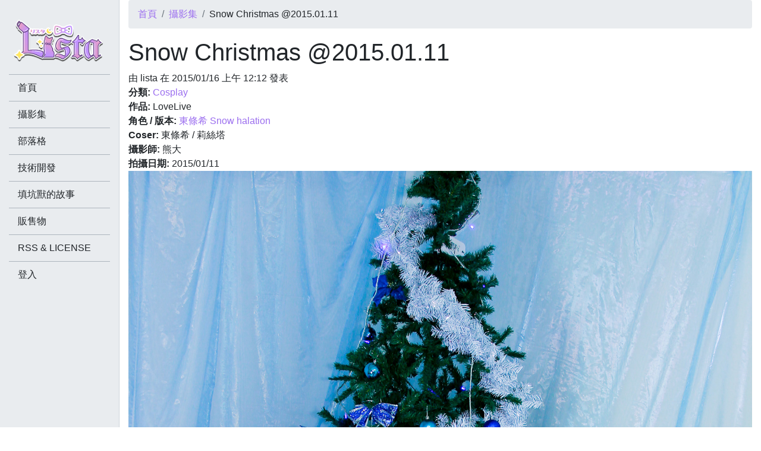

--- FILE ---
content_type: text/html; charset=utf-8
request_url: https://lista.moe/gallery/268
body_size: 4147
content:
<!doctype html>
<html>
    <head prefix="og: http://ogp.me/ns# fb: http://ogp.me/ns/fb# article: http://ogp.me/ns/article#">
        <meta charset="UTF-8">
        <meta name="viewport" content="width=device-width, initial-scale=1, shrink-to-fit=no">
        <meta http-equiv="Content-Security-Policy" content="block-all-mixed-content">
        <title>Snow Christmas @2015.01.11 - 莉絲塔 Lista リスタ</title>
        <meta name="HandheldFriendly" content="true">
        <meta name="MobileOptimized" content="width">
        <meta name="apple-mobile-web-app-capable" content="yes">
        <meta name="apple-mobile-web-app-status-bar-style" content="black-translucent">
        <link rel="dns-prefetch" href="//lista.moe">
        <link rel="dns-prefetch" href="//www.google-analytics.com">
                <link rel="canonical" href="https://lista.moe/gallery/268">
                <link rel="alternate" hreflang="zh-Hant" href="https://lista.moe/gallery/268">
        <link rel="alternate" type="application/rss+xml" title="莉絲塔 Lista リスタ" hreflang="zh-Hant" href="https://lista.moe/rss/all">
        <meta name="copyright" content="Lista Personal.">
                <meta name="description" content="由 lista 在 2015/01/16 上午 12:12 發表 分類: Cosplay作品: LoveLive角色 / 版本: 東條希 Snow halationCoser: 東條希 / 莉絲塔攝影師: 熊大拍攝日期: 2015/01/11">
        <meta name="keywords" content="Cosplay">
        <meta name="robots" content="all">
        <link rel="author" href="https://plus.google.com/+JamesLiu78">
        <link rel="publisher" href="https://plus.google.com/+JamesLiu78">
        <meta property="fb:app_id" content="477438268988200">
        <meta property="fb:pages" content="604889512963250">
        <meta property="og:type" content="article">
        <meta property="og:url" content="https://lista.moe/gallery/268">
        <meta property="og:site_name" content="莉絲塔 Lista リスタ">
        <meta property="og:title" content="Snow Christmas @2015.01.11 - 莉絲塔 Lista リスタ">
        <meta property="og:description" content="由 lista 在 2015/01/16 上午 12:12 發表 分類: Cosplay作品: LoveLive角色 / 版本: 東條希 Snow halationCoser: 東條希 / 莉絲塔攝影師: 熊大拍攝日期: 2015/01/11">
        <meta property="og:image" content="https://lista.moe/files/styles/og_image/public/field_gallery_img/2015.01.11snow_christmasxiong_da_.jpg">
                                    <meta property="og:see_also" content="https://lista.moe/gallery/4210">
                            <meta property="og:see_also" content="https://lista.moe/gallery/4209">
                            <meta property="og:see_also" content="https://lista.moe/gallery/4208">
                            <meta property="og:see_also" content="https://lista.moe/gallery/4207">
                            <meta property="og:see_also" content="https://lista.moe/gallery/4206">
                            <meta property="og:see_also" content="https://lista.moe/gallery/4205">
                            <meta property="og:see_also" content="https://lista.moe/gallery/4204">
                            <meta property="og:see_also" content="https://lista.moe/gallery/4203">
                            <meta property="og:see_also" content="https://lista.moe/gallery/4202">
                            <meta property="og:see_also" content="https://lista.moe/gallery/4201">
                                        <meta property="article:tag" content="Cosplay">
                        <meta property="article:publisher" content="https://www.facebook.com/listatw">
            <meta property="article:section" content="Lifestyle">
            <meta property="article:author" content="https://www.facebook.com/listatw">
            <meta property="article:modified_time" content="2015-02-17T13:29:40+08:00">
            <meta property="article:published_time" content="2015-01-16T00:12:40+08:00">
                        <meta name="twitter:card" content="summary_large_image">
        <meta name="twitter:site" content="@jamesliu78">
        <meta name="twitter:title" content="">
        <meta name="twitter:description" content="">
        <meta name="twitter:creator" content="@jamesliu78">
        <meta name="twitter:image" content="https://lista.moe/files/styles/og_image/public/field_gallery_img/2015.01.11snow_christmasxiong_da_.jpg">
        <link rel="shortcut icon" href="https://lista.moe/sites/all/themes/lista2018/favicon.ico" type="image/x-icon">
        <link rel="icon" href="https://lista.moe/sites/all/themes/lista2018/favicon.ico" type="image/x-icon">
                        <meta name="theme-color" content="#9b6eef">
        <link type="text/css" rel="stylesheet" href="https://lista.moe/files/css/css_xE-rWrJf-fncB6ztZfd2huxqgxu4WO-qwma6Xer30m4.css" media="all" />
<link type="text/css" rel="stylesheet" href="https://lista.moe/files/css/css_mCTyF_8_svnZzHcpIUANct53tsKA4ExYIFlU-WtoCXw.css" media="all" />
<link type="text/css" rel="stylesheet" href="https://lista.moe/files/css/css_jxAiojkpaxK7NVeJUUcn8wQR_CyKgFyX9ozbBH_mma0.css" media="all" />
<link type="text/css" rel="stylesheet" href="https://lista.moe/files/css/css_e29pGDX0skPPEMdFHjr3pvVkbbvOp4PChkkC48L-D4o.css" media="all" />
                <script type="text/javascript">
<!--//--><![CDATA[//><!--
window.google_analytics_uacct = "UA-38439313-1";
//--><!]]>
</script>
<script type="text/javascript" src="https://lista.moe/files/js/js_ypadrG4kz9-JBpNOXmgjyVozLCJG_1RP3Ig-iqWR8n0.js"></script>
<script type="text/javascript" src="https://lista.moe/files/js/js_GLnJlX5_LmR2Z_dzc5J0uUl8Cn-2Z8lZg8gTIURo1UI.js"></script>
<script type="text/javascript">
<!--//--><![CDATA[//><!--
(function(i,s,o,g,r,a,m){i["GoogleAnalyticsObject"]=r;i[r]=i[r]||function(){(i[r].q=i[r].q||[]).push(arguments)},i[r].l=1*new Date();a=s.createElement(o),m=s.getElementsByTagName(o)[0];a.async=1;a.src=g;m.parentNode.insertBefore(a,m)})(window,document,"script","https://www.google-analytics.com/analytics.js","ga");ga("create", "UA-38439313-1", {"cookieDomain":"auto"});ga("require", "displayfeatures");ga("send", "pageview");
//--><!]]>
</script>
<script type="text/javascript" src="https://lista.moe/files/js/js_XhyhSfKvVwh5o0agZsBdaByL4tZTmnsC4qZ4IJJipqE.js"></script>
<script type="text/javascript">
<!--//--><![CDATA[//><!--
jQuery.extend(Drupal.settings, {"basePath":"\/","pathPrefix":"","ajaxPageState":{"theme":"lista2018","theme_token":"xj7gMh30ss6pYKvqEo1pKwsJi9xGx0kakTrYVXElRRI","js":{"0":1,"sites\/all\/modules\/jquery_update\/replace\/jquery\/1.10\/jquery.min.js":1,"misc\/jquery-extend-3.4.0.js":1,"misc\/jquery-html-prefilter-3.5.0-backport.js":1,"misc\/jquery.once.js":1,"misc\/drupal.js":1,"public:\/\/languages\/zh-hant_H5k54aVa8Mfm8EEbjJ9IjkKaVhDra_CUFXee2dNaD_E.js":1,"sites\/all\/modules\/google_analytics\/googleanalytics.js":1,"1":1,"sites\/all\/themes\/lista2018\/js\/scripts.min.js":1},"css":{"modules\/system\/system.base.css":1,"modules\/system\/system.menus.css":1,"modules\/system\/system.messages.css":1,"modules\/system\/system.theme.css":1,"modules\/field\/theme\/field.css":1,"modules\/node\/node.css":1,"modules\/user\/user.css":1,"sites\/all\/modules\/views\/css\/views.css":1,"sites\/all\/modules\/ckeditor\/css\/ckeditor.css":1,"sites\/all\/modules\/ctools\/css\/ctools.css":1,"sites\/all\/modules\/date\/date_api\/date.css":1,"sites\/all\/themes\/lista2018\/css\/style.css":1}},"googleanalytics":{"trackOutbound":1,"trackMailto":1,"trackDownload":1,"trackDownloadExtensions":"7z|aac|arc|arj|asf|asx|avi|bin|csv|doc(x|m)?|dot(x|m)?|exe|flv|gif|gz|gzip|hqx|jar|jpe?g|js|mp(2|3|4|e?g)|mov(ie)?|msi|msp|pdf|phps|png|ppt(x|m)?|pot(x|m)?|pps(x|m)?|ppam|sld(x|m)?|thmx|qtm?|ra(m|r)?|sea|sit|tar|tgz|torrent|txt|wav|wma|wmv|wpd|xls(x|m|b)?|xlt(x|m)|xlam|xml|z|zip"}});
//--><!]]>
</script>
                            <script type="application/ld+json">{"@context":"https:\/\/schema.org","@type":"Organization","legalName":"\u8389\u7d72\u5854 Lista \u30ea\u30b9\u30bf","url":"https:\/\/lista.moe\/","logo":"https:\/\/lista.moe\/sites\/all\/themes\/lista2018\/logo.png","sameAs":["https:\/\/www.facebook.com\/listatw","https:\/\/plus.google.com\/+JamesLiu78","https:\/\/www.youtube.com\/user\/jamesliu78","https:\/\/twitter.com\/jamesliu78"]}</script>
                    <script type="application/ld+json">{"@context":"https:\/\/schema.org","@type":"WebSite","url":"https:\/\/lista.moe\/"}</script>
                    <script type="application/ld+json">{"@context":"https:\/\/schema.org","@type":"WebPage","name":"Snow Christmas @2015.01.11 - \u8389\u7d72\u5854 Lista \u30ea\u30b9\u30bf","description":"\u7531 lista \u5728 2015\/01\/16 \u4e0a\u5348 12:12 \u767c\u8868 \u5206\u985e: Cosplay\u4f5c\u54c1: LoveLive\u89d2\u8272 \/ \u7248\u672c: \u6771\u689d\u5e0c Snow halationCoser: \u6771\u689d\u5e0c \/ \u8389\u7d72\u5854\u651d\u5f71\u5e2b: \u718a\u5927\u62cd\u651d\u65e5\u671f: 2015\/01\/11","keywords":["Cosplay"],"dateCreated":"2015-01-16T00:12:40+08:00","dateModified":"2015-02-17T13:29:40+08:00","primaryImageOfPage":{"@type":"ImageObject","contentUrl":"https:\/\/lista.moe\/files\/styles\/og_image\/public\/field_gallery_img\/2015.01.11snow_christmasxiong_da_.jpg"},"breadcrumb":{"@type":"BreadcrumbList","itemListElement":[{"@type":"ListItem","position":1,"item":{"@id":"https:\/\/lista.moe\/","name":"\u9996\u9801","url":"https:\/\/lista.moe\/"}},{"@type":"ListItem","position":2,"item":{"@id":"https:\/\/lista.moe\/gallery","name":"\u651d\u5f71\u96c6","url":"https:\/\/lista.moe\/gallery"}}],"itemListOrder":"Ascending","numberOfItems":2}}</script>
                        <noscript>
            <img height="1" width="1" style="display:none" src="https://www.facebook.com/tr?id=1681431828801184&ev=PageView&noscript=1"/>
        </noscript>
    </head>
    <body class="html not-front not-logged-in no-sidebars page-node page-node- page-node-268 node-type-gallery" >
                <div id="main" class="page mb-5">
            <header class="container-fluid">
                            <h2 class="element-invisible">您在這裡</h2><nav>
<ol class="breadcrumb">
<li class="breadcrumb-item"><a href="https://lista.moe/">首頁</a></li><li class="breadcrumb-item"><a href="https://lista.moe/gallery">攝影集</a></li><li class="breadcrumb-item">Snow Christmas @2015.01.11</li>
</ol>
</nav>            
                            <div class="row">
                    <div class="col-12">
                        
                        <h1 class="title">Snow Christmas @2015.01.11</h1>

                                            </div>
                </div>
                    </header>
    
            <div class="container-fluid">
            
            
                    </div>
    
    <section id="content" class="container-fluid">
        <div class="row">
            <div class="col-12">
                        <div class="block block-system" data-bid="61">
                <article class="node node-gallery" data-nid="268">
            <header>
                                    
                            <div class="submitted">
                                        由 <span class="username">lista</span> 在 2015/01/16 上午 12:12 發表                </div>
            
                    </header>
    
    <div class="content">
        <div class="field field-name-field-gallery-type field-type-taxonomy-term-reference field-label-inline clearfix"><div class="field-label">分類:&nbsp;</div><div class="field-items"><div class="field-item even"><a href="/gallerytype/2">Cosplay</a></div></div></div><div class="field field-name-field-gallery-works field-type-text field-label-inline clearfix"><div class="field-label">作品:&nbsp;</div><div class="field-items"><div class="field-item even">LoveLive</div></div></div><div class="field field-name-field-gallery-cosh field-type-node-reference field-label-inline clearfix"><div class="field-label">角色 / 版本:&nbsp;</div><div class="field-items"><div class="field-item even"><a href="/cosplay/172">東條希 Snow halation</a></div></div></div><div class="field field-name-field-gallery-coser field-type-text field-label-inline clearfix"><div class="field-label">Coser:&nbsp;</div><div class="field-items"><div class="field-item even">東條希 / 莉絲塔</div></div></div><div class="field field-name-field-gallery-photographer field-type-text field-label-inline clearfix"><div class="field-label">攝影師:&nbsp;</div><div class="field-items"><div class="field-item even">熊大</div></div></div><div class="field field-name-field-gallery-date field-type-datetime field-label-inline clearfix"><div class="field-label">拍攝日期:&nbsp;</div><div class="field-items"><div class="field-item even"><span class="date-display-single">2015/01/11</span></div></div></div><div class="field field-name-field-gallery-img field-type-image field-label-hidden"><div class="field-items"><div class="field-item even"><img src="https://lista.moe/files/field_gallery_img/2015.01.11snow_christmasxiong_da_.jpg" width="1600" height="2400" alt="" /></div></div></div>    </div>

    
            <div class="links">
                    </div>
    
    </article></div>            </div>
        </div>
    </section>

    </div>

<aside id="sidebar">
    <div class="sidebar-scroll">
        <div class="container-fluid">
                            <div class="row">
                    <a href="/" id="logo" class="col-12 pb-1" title="莉絲塔 Lista リスタ">
                        <img src="https://lista.moe/files/logo400.png" class="img-fluid mx-auto d-block" alt="莉絲塔 Lista リスタ"/>
                    </a>
                </div>
            
            
                                <div class="block block-system block-menu" data-bid="62">
                <ul class="menu"><li class="first leaf"><a href="/" title="">首頁</a></li>
<li class="leaf"><a href="/gallery" title="">攝影集</a></li>
<li class="leaf"><a href="/blog" title="">部落格</a></li>
<li class="leaf"><a href="/technology" title="">技術開發</a></li>
<li class="leaf"><a href="/cosplay" title="">填坑獸的故事</a></li>
<li class="leaf"><a href="/sells" title="">販售物</a></li>
<li class="leaf"><a href="/rss_and_license">RSS &amp; LICENSE</a></li>
<li class="last leaf"><a href="/user/login" title="">登入</a></li>
</ul></div>                    </div>
    </div>
</aside>

<div id="sidebar-trigger">
    <a href="#" onclick="sidebar_trigger(); return false;"><i class="fab fa-elementor fa-2x"></i></a>
</div>            </body>
</html>
